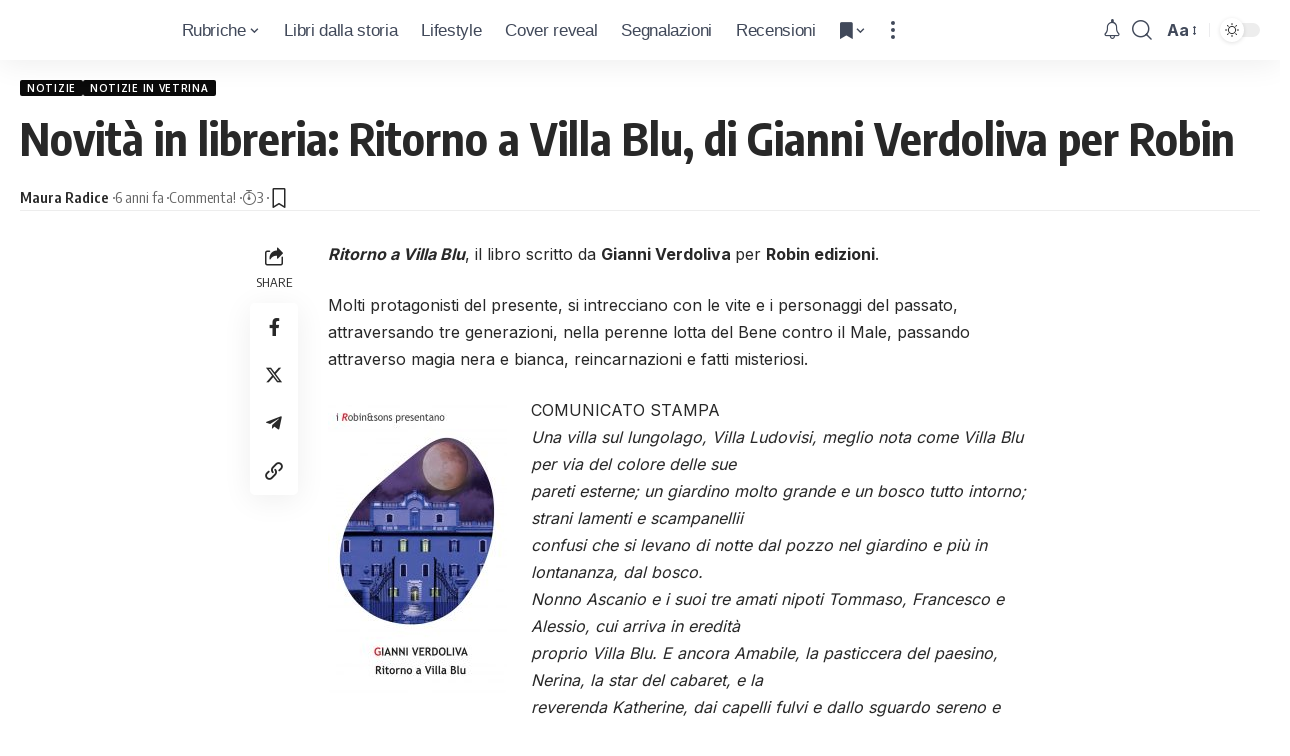

--- FILE ---
content_type: image/svg+xml
request_url: https://libri.icrewplay.com/wp-content/uploads/2024/03/azzurro_header-1.svg
body_size: 7260
content:
<svg xmlns="http://www.w3.org/2000/svg" xmlns:xlink="http://www.w3.org/1999/xlink" width="259" height="120" viewBox="0 0 259 120">
  <image id="Livello_1" data-name="Livello 1" x="49" y="23" width="161" height="74" xlink:href="[data-uri]"/>
</svg>


--- FILE ---
content_type: image/svg+xml
request_url: https://libri.icrewplay.com/wp-content/uploads/2024/03/logo_azzurro_mobile.svg
body_size: 8524
content:
<svg xmlns="http://www.w3.org/2000/svg" xmlns:xlink="http://www.w3.org/1999/xlink" width="160" height="160.218" viewBox="1.922 0 620.155 621">
  <image id="Livello_0" data-name="Livello 0" x="66" y="66" width="492" height="489" xlink:href="[data-uri]"/>
</svg>
